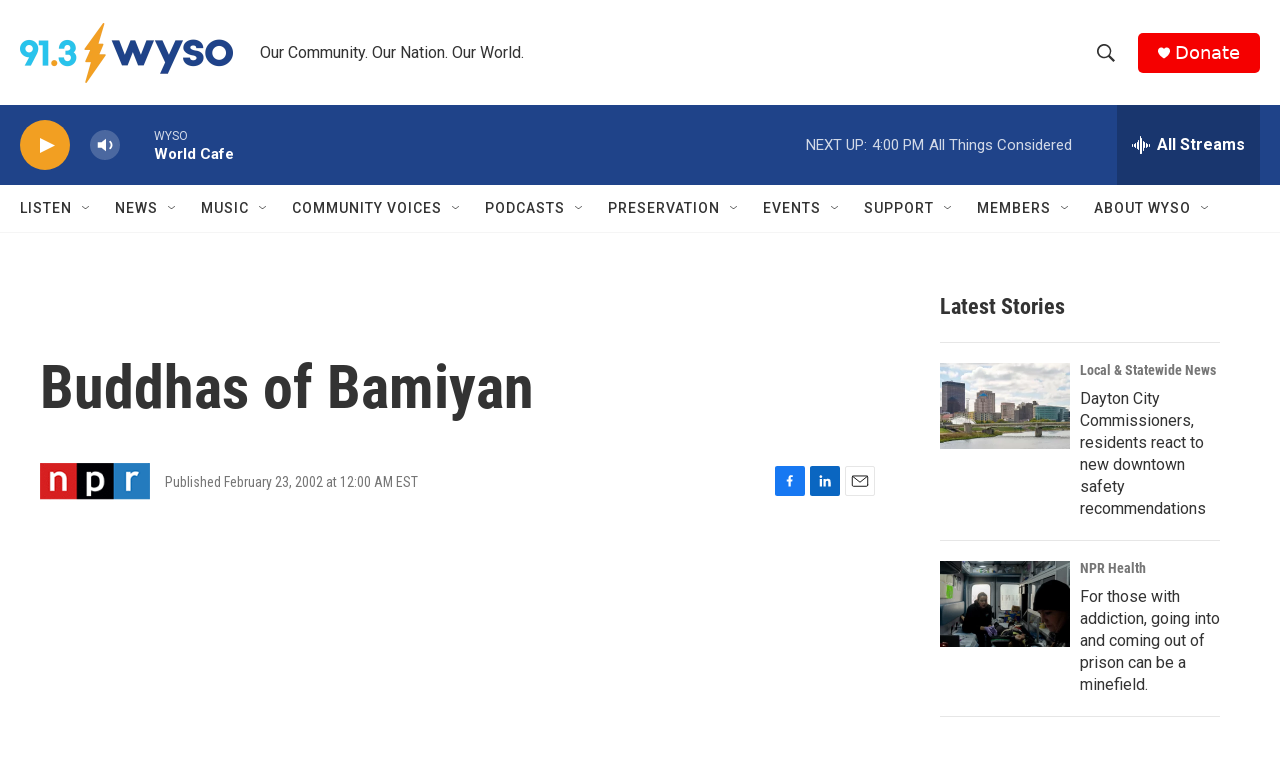

--- FILE ---
content_type: text/html; charset=utf-8
request_url: https://www.google.com/recaptcha/api2/aframe
body_size: 266
content:
<!DOCTYPE HTML><html><head><meta http-equiv="content-type" content="text/html; charset=UTF-8"></head><body><script nonce="Uwd5mnqpy2kL-coKtwEgxw">/** Anti-fraud and anti-abuse applications only. See google.com/recaptcha */ try{var clients={'sodar':'https://pagead2.googlesyndication.com/pagead/sodar?'};window.addEventListener("message",function(a){try{if(a.source===window.parent){var b=JSON.parse(a.data);var c=clients[b['id']];if(c){var d=document.createElement('img');d.src=c+b['params']+'&rc='+(localStorage.getItem("rc::a")?sessionStorage.getItem("rc::b"):"");window.document.body.appendChild(d);sessionStorage.setItem("rc::e",parseInt(sessionStorage.getItem("rc::e")||0)+1);localStorage.setItem("rc::h",'1768596772184');}}}catch(b){}});window.parent.postMessage("_grecaptcha_ready", "*");}catch(b){}</script></body></html>